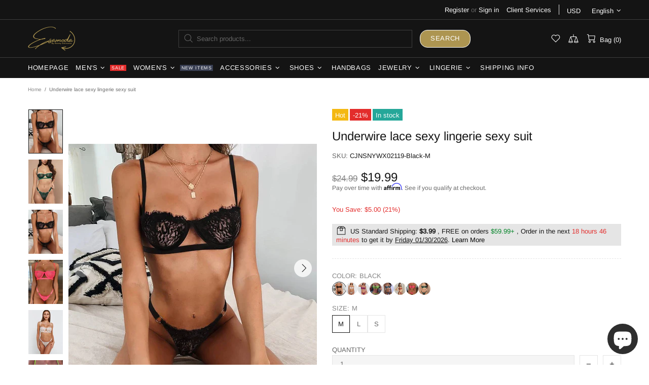

--- FILE ---
content_type: text/html; charset=utf-8
request_url: https://www.google.com/recaptcha/api2/aframe
body_size: 265
content:
<!DOCTYPE HTML><html><head><meta http-equiv="content-type" content="text/html; charset=UTF-8"></head><body><script nonce="hKWBcSa2awLhnUaRhvy88A">/** Anti-fraud and anti-abuse applications only. See google.com/recaptcha */ try{var clients={'sodar':'https://pagead2.googlesyndication.com/pagead/sodar?'};window.addEventListener("message",function(a){try{if(a.source===window.parent){var b=JSON.parse(a.data);var c=clients[b['id']];if(c){var d=document.createElement('img');d.src=c+b['params']+'&rc='+(localStorage.getItem("rc::a")?sessionStorage.getItem("rc::b"):"");window.document.body.appendChild(d);sessionStorage.setItem("rc::e",parseInt(sessionStorage.getItem("rc::e")||0)+1);localStorage.setItem("rc::h",'1768806829879');}}}catch(b){}});window.parent.postMessage("_grecaptcha_ready", "*");}catch(b){}</script></body></html>

--- FILE ---
content_type: text/javascript; charset=utf-8
request_url: https://esamoda.com/products/underwire-lace-sexy-lingerie-sexy-suit.js
body_size: 2381
content:
{"id":7821492388064,"title":"Underwire lace sexy lingerie sexy suit","handle":"underwire-lace-sexy-lingerie-sexy-suit","description":"\u003cp\u003eFabric name: Polyester\u003cbr\u003eMain fabric composition: polyester fiber (polyester)\u003cbr\u003eThe content of the main fabric ingredient: 85 (%)\u003cbr\u003eStyle: Three-point\u003c\/p\u003e\u003ctable border=\"0\" width=\"100%\" cellpadding=\"0\" cellspacing=\"0\"\u003e\u003ctbody\u003e\n\u003ctr\u003e\n\u003cth\u003e\n\u003cspan style=\"background-color: transparent;\"\u003esize\u003c\/span\u003e \u003c\/th\u003e\n\u003cth\u003e\n\u003cspan style=\"background-color: transparent;\"\u003eUnder bust\u003c\/span\u003e \u003c\/th\u003e\n\u003cth\u003e Waist circumference\u003c\/th\u003e\n\u003c\/tr\u003e\n\u003ctr\u003e\n\u003ctd\u003e S\u003c\/td\u003e\n\u003ctd\u003e63 \u003c\/td\u003e\n\u003ctd\u003e66 \u003c\/td\u003e\n\u003c\/tr\u003e\n\u003ctr\u003e\n\u003ctd\u003e M\u003c\/td\u003e\n\u003ctd\u003e68 \u003c\/td\u003e\n\u003ctd\u003e70 \u003c\/td\u003e\n\u003c\/tr\u003e\n\u003ctr\u003e\n\u003ctd\u003e L\u003c\/td\u003e\n\u003ctd\u003e73 \u003c\/td\u003e\n\u003ctd\u003e74 \u003c\/td\u003e\n\u003c\/tr\u003e\n\u003c\/tbody\u003e\u003c\/table\u003e\u003cp\u003e  1. Asian sizes are 1 to 2 sizes smaller than European and American people. Choose the larger size if your size between two sizes. Please allow 2-3cm differences due to manual measurement. \u003cbr\u003e\u003cbr\u003e2. Please check the size chart carefully before you buy the item, if you don't know how to choose size, please contact our customer service.\u003cbr\u003e\u003cbr\u003e3.As you know, the different computers display colors differently, the color of the actual item may vary slightly from the following images.  \u003cbr\u003e\u003c\/p\u003e\u003cp\u003e\u003cimg src=\"https:\/\/cc-west-usa.oss-accelerate.aliyuncs.com\/730e6888-3fea-4e9f-a4b3-875d6584702c.jpg\" style=\"max-width:100%;\"\u003e\u003cimg src=\"https:\/\/cc-west-usa.oss-accelerate.aliyuncs.com\/e6f05fe7-0aee-4b65-8300-41633dfaf138.jpg\" style=\"font-size: 14px; max-width: 100%;\"\u003e\u003cimg src=\"https:\/\/cc-west-usa.oss-accelerate.aliyuncs.com\/079fc981-aa19-43e2-89a8-4d8f06aee309.jpg\" style=\"font-size: 14px; max-width: 100%;\"\u003e\u003cimg src=\"https:\/\/cc-west-usa.oss-accelerate.aliyuncs.com\/352fb8f7-8b3d-4e8e-9bd8-357ee12f962f.jpg\" style=\"font-size: 14px; max-width: 100%;\"\u003e\u003cimg src=\"https:\/\/cc-west-usa.oss-accelerate.aliyuncs.com\/b8aa0baa-cbbf-441f-b248-20d03d9cf1b9.jpg\" style=\"font-size: 14px; max-width: 100%;\"\u003e\u003cimg src=\"https:\/\/cc-west-usa.oss-accelerate.aliyuncs.com\/fdea7b6b-c8d5-4a74-b22f-927f1b374f91.jpg\" style=\"font-size: 14px; max-width: 100%;\"\u003e\u003cimg src=\"https:\/\/cc-west-usa.oss-accelerate.aliyuncs.com\/8520f368-9dad-4723-a5bb-07dc56c02528.jpg\" style=\"font-size: 14px; max-width: 100%;\"\u003e\u003cimg src=\"https:\/\/cc-west-usa.oss-accelerate.aliyuncs.com\/e78a82ef-2a68-4086-98f5-917ead93bb91.jpg\" style=\"font-size: 14px; max-width: 100%;\"\u003e\u003cbr\u003e\u003c\/p\u003e","published_at":"2022-09-06T07:03:21-04:00","created_at":"2022-09-06T07:03:21-04:00","vendor":"EsaModa","type":"Lingerie","tags":[],"price":1999,"price_min":1999,"price_max":1999,"available":true,"price_varies":false,"compare_at_price":2499,"compare_at_price_min":2499,"compare_at_price_max":2499,"compare_at_price_varies":false,"variants":[{"id":43334419513568,"title":"Black \/ M","option1":"Black","option2":"M","option3":null,"sku":"CJNSNYWX02119-Black-M","requires_shipping":true,"taxable":false,"featured_image":{"id":37723421016288,"product_id":7821492388064,"position":1,"created_at":"2022-09-06T07:03:21-04:00","updated_at":"2024-12-27T08:37:49-05:00","alt":null,"width":1000,"height":1000,"src":"https:\/\/cdn.shopify.com\/s\/files\/1\/0487\/3168\/5022\/products\/1431753935048.jpg?v=1735306669","variant_ids":[43334419513568,43334420070624,43334420496608]},"available":true,"name":"Underwire lace sexy lingerie sexy suit - Black \/ M","public_title":"Black \/ M","options":["Black","M"],"price":1999,"weight":130,"compare_at_price":2499,"inventory_management":"cjdropshipping","barcode":null,"featured_media":{"alt":null,"id":30305157873888,"position":1,"preview_image":{"aspect_ratio":1.0,"height":1000,"width":1000,"src":"https:\/\/cdn.shopify.com\/s\/files\/1\/0487\/3168\/5022\/products\/1431753935048.jpg?v=1735306669"}},"requires_selling_plan":false,"selling_plan_allocations":[]},{"id":43334419546336,"title":"White \/ L","option1":"White","option2":"L","option3":null,"sku":"CJNSNYWX02119-White-L","requires_shipping":true,"taxable":false,"featured_image":{"id":37723421147360,"product_id":7821492388064,"position":5,"created_at":"2022-09-06T07:03:22-04:00","updated_at":"2024-12-27T08:37:48-05:00","alt":null,"width":1150,"height":1500,"src":"https:\/\/cdn.shopify.com\/s\/files\/1\/0487\/3168\/5022\/products\/1483697538598.jpg?v=1735306668","variant_ids":[43334419546336,43334419644640,43334419972320]},"available":true,"name":"Underwire lace sexy lingerie sexy suit - White \/ L","public_title":"White \/ L","options":["White","L"],"price":1999,"weight":140,"compare_at_price":2499,"inventory_management":"cjdropshipping","barcode":null,"featured_media":{"alt":null,"id":30305158037728,"position":5,"preview_image":{"aspect_ratio":0.767,"height":1500,"width":1150,"src":"https:\/\/cdn.shopify.com\/s\/files\/1\/0487\/3168\/5022\/products\/1483697538598.jpg?v=1735306668"}},"requires_selling_plan":false,"selling_plan_allocations":[]},{"id":43334419579104,"title":"Purple \/ L","option1":"Purple","option2":"L","option3":null,"sku":"CJNSNYWX02119-Purple-L","requires_shipping":true,"taxable":false,"featured_image":{"id":37723421278432,"product_id":7821492388064,"position":9,"created_at":"2022-09-06T07:03:22-04:00","updated_at":"2024-12-27T08:37:46-05:00","alt":null,"width":1150,"height":1500,"src":"https:\/\/cdn.shopify.com\/s\/files\/1\/0487\/3168\/5022\/products\/2146248058199.jpg?v=1735306666","variant_ids":[43334419579104,43334419808480,43334420398304]},"available":true,"name":"Underwire lace sexy lingerie sexy suit - Purple \/ L","public_title":"Purple \/ L","options":["Purple","L"],"price":1999,"weight":140,"compare_at_price":2499,"inventory_management":"cjdropshipping","barcode":null,"featured_media":{"alt":null,"id":30305158168800,"position":9,"preview_image":{"aspect_ratio":0.767,"height":1500,"width":1150,"src":"https:\/\/cdn.shopify.com\/s\/files\/1\/0487\/3168\/5022\/products\/2146248058199.jpg?v=1735306666"}},"requires_selling_plan":false,"selling_plan_allocations":[]},{"id":43334419611872,"title":"Fluorescent yellow \/ L","option1":"Fluorescent yellow","option2":"L","option3":null,"sku":"CJNSNYWX02119-Fluorescent yellow-L","requires_shipping":true,"taxable":false,"featured_image":{"id":37723421180128,"product_id":7821492388064,"position":6,"created_at":"2022-09-06T07:03:22-04:00","updated_at":"2024-12-27T08:37:52-05:00","alt":null,"width":1000,"height":1000,"src":"https:\/\/cdn.shopify.com\/s\/files\/1\/0487\/3168\/5022\/products\/8772909627721.jpg?v=1735306672","variant_ids":[43334419611872,43334420103392,43334420332768]},"available":true,"name":"Underwire lace sexy lingerie sexy suit - Fluorescent yellow \/ L","public_title":"Fluorescent yellow \/ L","options":["Fluorescent yellow","L"],"price":1999,"weight":140,"compare_at_price":2499,"inventory_management":"cjdropshipping","barcode":null,"featured_media":{"alt":null,"id":30305158070496,"position":6,"preview_image":{"aspect_ratio":1.0,"height":1000,"width":1000,"src":"https:\/\/cdn.shopify.com\/s\/files\/1\/0487\/3168\/5022\/products\/8772909627721.jpg?v=1735306672"}},"requires_selling_plan":false,"selling_plan_allocations":[]},{"id":43334419644640,"title":"White \/ M","option1":"White","option2":"M","option3":null,"sku":"CJNSNYWX02119-White-M","requires_shipping":true,"taxable":false,"featured_image":{"id":37723421147360,"product_id":7821492388064,"position":5,"created_at":"2022-09-06T07:03:22-04:00","updated_at":"2024-12-27T08:37:48-05:00","alt":null,"width":1150,"height":1500,"src":"https:\/\/cdn.shopify.com\/s\/files\/1\/0487\/3168\/5022\/products\/1483697538598.jpg?v=1735306668","variant_ids":[43334419546336,43334419644640,43334419972320]},"available":true,"name":"Underwire lace sexy lingerie sexy suit - White \/ M","public_title":"White \/ M","options":["White","M"],"price":1999,"weight":130,"compare_at_price":2499,"inventory_management":"cjdropshipping","barcode":null,"featured_media":{"alt":null,"id":30305158037728,"position":5,"preview_image":{"aspect_ratio":0.767,"height":1500,"width":1150,"src":"https:\/\/cdn.shopify.com\/s\/files\/1\/0487\/3168\/5022\/products\/1483697538598.jpg?v=1735306668"}},"requires_selling_plan":false,"selling_plan_allocations":[]},{"id":43334419677408,"title":"Royal blue \/ M","option1":"Royal blue","option2":"M","option3":null,"sku":"CJNSNYWX02119-Royal blue-M","requires_shipping":true,"taxable":false,"featured_image":{"id":37723421212896,"product_id":7821492388064,"position":7,"created_at":"2022-09-06T07:03:22-04:00","updated_at":"2024-12-27T08:37:41-05:00","alt":null,"width":1000,"height":1000,"src":"https:\/\/cdn.shopify.com\/s\/files\/1\/0487\/3168\/5022\/products\/2677675547167.jpg?v=1735306661","variant_ids":[43334419677408,43334419710176,43334420300000]},"available":true,"name":"Underwire lace sexy lingerie sexy suit - Royal blue \/ M","public_title":"Royal blue \/ M","options":["Royal blue","M"],"price":1999,"weight":130,"compare_at_price":2499,"inventory_management":"cjdropshipping","barcode":null,"featured_media":{"alt":null,"id":30305158103264,"position":7,"preview_image":{"aspect_ratio":1.0,"height":1000,"width":1000,"src":"https:\/\/cdn.shopify.com\/s\/files\/1\/0487\/3168\/5022\/products\/2677675547167.jpg?v=1735306661"}},"requires_selling_plan":false,"selling_plan_allocations":[]},{"id":43334419710176,"title":"Royal blue \/ S","option1":"Royal blue","option2":"S","option3":null,"sku":"CJNSNYWX02119-Royal blue-S","requires_shipping":true,"taxable":false,"featured_image":{"id":37723421212896,"product_id":7821492388064,"position":7,"created_at":"2022-09-06T07:03:22-04:00","updated_at":"2024-12-27T08:37:41-05:00","alt":null,"width":1000,"height":1000,"src":"https:\/\/cdn.shopify.com\/s\/files\/1\/0487\/3168\/5022\/products\/2677675547167.jpg?v=1735306661","variant_ids":[43334419677408,43334419710176,43334420300000]},"available":true,"name":"Underwire lace sexy lingerie sexy suit - Royal blue \/ S","public_title":"Royal blue \/ S","options":["Royal blue","S"],"price":1999,"weight":120,"compare_at_price":2499,"inventory_management":"cjdropshipping","barcode":null,"featured_media":{"alt":null,"id":30305158103264,"position":7,"preview_image":{"aspect_ratio":1.0,"height":1000,"width":1000,"src":"https:\/\/cdn.shopify.com\/s\/files\/1\/0487\/3168\/5022\/products\/2677675547167.jpg?v=1735306661"}},"requires_selling_plan":false,"selling_plan_allocations":[]},{"id":43334419808480,"title":"Purple \/ M","option1":"Purple","option2":"M","option3":null,"sku":"CJNSNYWX02119-Purple-M","requires_shipping":true,"taxable":false,"featured_image":{"id":37723421278432,"product_id":7821492388064,"position":9,"created_at":"2022-09-06T07:03:22-04:00","updated_at":"2024-12-27T08:37:46-05:00","alt":null,"width":1150,"height":1500,"src":"https:\/\/cdn.shopify.com\/s\/files\/1\/0487\/3168\/5022\/products\/2146248058199.jpg?v=1735306666","variant_ids":[43334419579104,43334419808480,43334420398304]},"available":true,"name":"Underwire lace sexy lingerie sexy suit - Purple \/ M","public_title":"Purple \/ M","options":["Purple","M"],"price":1999,"weight":130,"compare_at_price":2499,"inventory_management":"cjdropshipping","barcode":null,"featured_media":{"alt":null,"id":30305158168800,"position":9,"preview_image":{"aspect_ratio":0.767,"height":1500,"width":1150,"src":"https:\/\/cdn.shopify.com\/s\/files\/1\/0487\/3168\/5022\/products\/2146248058199.jpg?v=1735306666"}},"requires_selling_plan":false,"selling_plan_allocations":[]},{"id":43334419906784,"title":"Wine Red \/ S","option1":"Wine Red","option2":"S","option3":null,"sku":"CJNSNYWX02119-Wine Red-S","requires_shipping":true,"taxable":false,"featured_image":{"id":37723421245664,"product_id":7821492388064,"position":8,"created_at":"2022-09-06T07:03:22-04:00","updated_at":"2024-12-27T08:37:55-05:00","alt":null,"width":1000,"height":1000,"src":"https:\/\/cdn.shopify.com\/s\/files\/1\/0487\/3168\/5022\/products\/2824932378332.jpg?v=1735306675","variant_ids":[43334419906784,43334420234464,43334420463840]},"available":true,"name":"Underwire lace sexy lingerie sexy suit - Wine Red \/ S","public_title":"Wine Red \/ S","options":["Wine Red","S"],"price":1999,"weight":120,"compare_at_price":2499,"inventory_management":"cjdropshipping","barcode":null,"featured_media":{"alt":null,"id":30305158136032,"position":8,"preview_image":{"aspect_ratio":1.0,"height":1000,"width":1000,"src":"https:\/\/cdn.shopify.com\/s\/files\/1\/0487\/3168\/5022\/products\/2824932378332.jpg?v=1735306675"}},"requires_selling_plan":false,"selling_plan_allocations":[]},{"id":43334419972320,"title":"White \/ S","option1":"White","option2":"S","option3":null,"sku":"CJNSNYWX02119-White-S","requires_shipping":true,"taxable":false,"featured_image":{"id":37723421147360,"product_id":7821492388064,"position":5,"created_at":"2022-09-06T07:03:22-04:00","updated_at":"2024-12-27T08:37:48-05:00","alt":null,"width":1150,"height":1500,"src":"https:\/\/cdn.shopify.com\/s\/files\/1\/0487\/3168\/5022\/products\/1483697538598.jpg?v=1735306668","variant_ids":[43334419546336,43334419644640,43334419972320]},"available":true,"name":"Underwire lace sexy lingerie sexy suit - White \/ S","public_title":"White \/ S","options":["White","S"],"price":1999,"weight":120,"compare_at_price":2499,"inventory_management":"cjdropshipping","barcode":null,"featured_media":{"alt":null,"id":30305158037728,"position":5,"preview_image":{"aspect_ratio":0.767,"height":1500,"width":1150,"src":"https:\/\/cdn.shopify.com\/s\/files\/1\/0487\/3168\/5022\/products\/1483697538598.jpg?v=1735306668"}},"requires_selling_plan":false,"selling_plan_allocations":[]},{"id":43334420070624,"title":"Black \/ L","option1":"Black","option2":"L","option3":null,"sku":"CJNSNYWX02119-Black-L","requires_shipping":true,"taxable":false,"featured_image":{"id":37723421016288,"product_id":7821492388064,"position":1,"created_at":"2022-09-06T07:03:21-04:00","updated_at":"2024-12-27T08:37:49-05:00","alt":null,"width":1000,"height":1000,"src":"https:\/\/cdn.shopify.com\/s\/files\/1\/0487\/3168\/5022\/products\/1431753935048.jpg?v=1735306669","variant_ids":[43334419513568,43334420070624,43334420496608]},"available":true,"name":"Underwire lace sexy lingerie sexy suit - Black \/ L","public_title":"Black \/ L","options":["Black","L"],"price":1999,"weight":140,"compare_at_price":2499,"inventory_management":"cjdropshipping","barcode":null,"featured_media":{"alt":null,"id":30305157873888,"position":1,"preview_image":{"aspect_ratio":1.0,"height":1000,"width":1000,"src":"https:\/\/cdn.shopify.com\/s\/files\/1\/0487\/3168\/5022\/products\/1431753935048.jpg?v=1735306669"}},"requires_selling_plan":false,"selling_plan_allocations":[]},{"id":43334420103392,"title":"Fluorescent yellow \/ M","option1":"Fluorescent yellow","option2":"M","option3":null,"sku":"CJNSNYWX02119-Fluorescent yellow-M","requires_shipping":true,"taxable":false,"featured_image":{"id":37723421180128,"product_id":7821492388064,"position":6,"created_at":"2022-09-06T07:03:22-04:00","updated_at":"2024-12-27T08:37:52-05:00","alt":null,"width":1000,"height":1000,"src":"https:\/\/cdn.shopify.com\/s\/files\/1\/0487\/3168\/5022\/products\/8772909627721.jpg?v=1735306672","variant_ids":[43334419611872,43334420103392,43334420332768]},"available":true,"name":"Underwire lace sexy lingerie sexy suit - Fluorescent yellow \/ M","public_title":"Fluorescent yellow \/ M","options":["Fluorescent yellow","M"],"price":1999,"weight":130,"compare_at_price":2499,"inventory_management":"cjdropshipping","barcode":null,"featured_media":{"alt":null,"id":30305158070496,"position":6,"preview_image":{"aspect_ratio":1.0,"height":1000,"width":1000,"src":"https:\/\/cdn.shopify.com\/s\/files\/1\/0487\/3168\/5022\/products\/8772909627721.jpg?v=1735306672"}},"requires_selling_plan":false,"selling_plan_allocations":[]},{"id":43334420136160,"title":"Fluorescent pink \/ M","option1":"Fluorescent pink","option2":"M","option3":null,"sku":"CJNSNYWX02119-Fluorescent pink-M","requires_shipping":true,"taxable":false,"featured_image":{"id":37723421114592,"product_id":7821492388064,"position":4,"created_at":"2022-09-06T07:03:22-04:00","updated_at":"2024-12-27T08:38:03-05:00","alt":null,"width":1000,"height":1000,"src":"https:\/\/cdn.shopify.com\/s\/files\/1\/0487\/3168\/5022\/products\/10685577231143.jpg?v=1735306683","variant_ids":[43334420136160,43334420365536,43334420529376]},"available":true,"name":"Underwire lace sexy lingerie sexy suit - Fluorescent pink \/ M","public_title":"Fluorescent pink \/ M","options":["Fluorescent pink","M"],"price":1999,"weight":130,"compare_at_price":2499,"inventory_management":"cjdropshipping","barcode":null,"featured_media":{"alt":null,"id":30305158004960,"position":4,"preview_image":{"aspect_ratio":1.0,"height":1000,"width":1000,"src":"https:\/\/cdn.shopify.com\/s\/files\/1\/0487\/3168\/5022\/products\/10685577231143.jpg?v=1735306683"}},"requires_selling_plan":false,"selling_plan_allocations":[]},{"id":43334420201696,"title":"Dark green \/ L","option1":"Dark green","option2":"L","option3":null,"sku":"CJNSNYWX02119-Dark green-L","requires_shipping":true,"taxable":false,"featured_image":{"id":37723421049056,"product_id":7821492388064,"position":2,"created_at":"2022-09-06T07:03:22-04:00","updated_at":"2024-12-27T08:38:12-05:00","alt":null,"width":1150,"height":1500,"src":"https:\/\/cdn.shopify.com\/s\/files\/1\/0487\/3168\/5022\/products\/90620758002.jpg?v=1735306692","variant_ids":[43334420201696,43334420267232,43334420431072]},"available":true,"name":"Underwire lace sexy lingerie sexy suit - Dark green \/ L","public_title":"Dark green \/ L","options":["Dark green","L"],"price":1999,"weight":140,"compare_at_price":2499,"inventory_management":"cjdropshipping","barcode":null,"featured_media":{"alt":null,"id":30305157939424,"position":2,"preview_image":{"aspect_ratio":0.767,"height":1500,"width":1150,"src":"https:\/\/cdn.shopify.com\/s\/files\/1\/0487\/3168\/5022\/products\/90620758002.jpg?v=1735306692"}},"requires_selling_plan":false,"selling_plan_allocations":[]},{"id":43334420234464,"title":"Wine Red \/ L","option1":"Wine Red","option2":"L","option3":null,"sku":"CJNSNYWX02119-Wine Red-L","requires_shipping":true,"taxable":false,"featured_image":{"id":37723421245664,"product_id":7821492388064,"position":8,"created_at":"2022-09-06T07:03:22-04:00","updated_at":"2024-12-27T08:37:55-05:00","alt":null,"width":1000,"height":1000,"src":"https:\/\/cdn.shopify.com\/s\/files\/1\/0487\/3168\/5022\/products\/2824932378332.jpg?v=1735306675","variant_ids":[43334419906784,43334420234464,43334420463840]},"available":true,"name":"Underwire lace sexy lingerie sexy suit - Wine Red \/ L","public_title":"Wine Red \/ L","options":["Wine Red","L"],"price":1999,"weight":140,"compare_at_price":2499,"inventory_management":"cjdropshipping","barcode":null,"featured_media":{"alt":null,"id":30305158136032,"position":8,"preview_image":{"aspect_ratio":1.0,"height":1000,"width":1000,"src":"https:\/\/cdn.shopify.com\/s\/files\/1\/0487\/3168\/5022\/products\/2824932378332.jpg?v=1735306675"}},"requires_selling_plan":false,"selling_plan_allocations":[]},{"id":43334420267232,"title":"Dark green \/ M","option1":"Dark green","option2":"M","option3":null,"sku":"CJNSNYWX02119-Dark green-M","requires_shipping":true,"taxable":false,"featured_image":{"id":37723421049056,"product_id":7821492388064,"position":2,"created_at":"2022-09-06T07:03:22-04:00","updated_at":"2024-12-27T08:38:12-05:00","alt":null,"width":1150,"height":1500,"src":"https:\/\/cdn.shopify.com\/s\/files\/1\/0487\/3168\/5022\/products\/90620758002.jpg?v=1735306692","variant_ids":[43334420201696,43334420267232,43334420431072]},"available":true,"name":"Underwire lace sexy lingerie sexy suit - Dark green \/ M","public_title":"Dark green \/ M","options":["Dark green","M"],"price":1999,"weight":130,"compare_at_price":2499,"inventory_management":"cjdropshipping","barcode":null,"featured_media":{"alt":null,"id":30305157939424,"position":2,"preview_image":{"aspect_ratio":0.767,"height":1500,"width":1150,"src":"https:\/\/cdn.shopify.com\/s\/files\/1\/0487\/3168\/5022\/products\/90620758002.jpg?v=1735306692"}},"requires_selling_plan":false,"selling_plan_allocations":[]},{"id":43334420300000,"title":"Royal blue \/ L","option1":"Royal blue","option2":"L","option3":null,"sku":"CJNSNYWX02119-Royal blue-L","requires_shipping":true,"taxable":false,"featured_image":{"id":37723421212896,"product_id":7821492388064,"position":7,"created_at":"2022-09-06T07:03:22-04:00","updated_at":"2024-12-27T08:37:41-05:00","alt":null,"width":1000,"height":1000,"src":"https:\/\/cdn.shopify.com\/s\/files\/1\/0487\/3168\/5022\/products\/2677675547167.jpg?v=1735306661","variant_ids":[43334419677408,43334419710176,43334420300000]},"available":true,"name":"Underwire lace sexy lingerie sexy suit - Royal blue \/ L","public_title":"Royal blue \/ L","options":["Royal blue","L"],"price":1999,"weight":140,"compare_at_price":2499,"inventory_management":"cjdropshipping","barcode":null,"featured_media":{"alt":null,"id":30305158103264,"position":7,"preview_image":{"aspect_ratio":1.0,"height":1000,"width":1000,"src":"https:\/\/cdn.shopify.com\/s\/files\/1\/0487\/3168\/5022\/products\/2677675547167.jpg?v=1735306661"}},"requires_selling_plan":false,"selling_plan_allocations":[]},{"id":43334420332768,"title":"Fluorescent yellow \/ S","option1":"Fluorescent yellow","option2":"S","option3":null,"sku":"CJNSNYWX02119-Fluorescent yellow-S","requires_shipping":true,"taxable":false,"featured_image":{"id":37723421180128,"product_id":7821492388064,"position":6,"created_at":"2022-09-06T07:03:22-04:00","updated_at":"2024-12-27T08:37:52-05:00","alt":null,"width":1000,"height":1000,"src":"https:\/\/cdn.shopify.com\/s\/files\/1\/0487\/3168\/5022\/products\/8772909627721.jpg?v=1735306672","variant_ids":[43334419611872,43334420103392,43334420332768]},"available":true,"name":"Underwire lace sexy lingerie sexy suit - Fluorescent yellow \/ S","public_title":"Fluorescent yellow \/ S","options":["Fluorescent yellow","S"],"price":1999,"weight":120,"compare_at_price":2499,"inventory_management":"cjdropshipping","barcode":null,"featured_media":{"alt":null,"id":30305158070496,"position":6,"preview_image":{"aspect_ratio":1.0,"height":1000,"width":1000,"src":"https:\/\/cdn.shopify.com\/s\/files\/1\/0487\/3168\/5022\/products\/8772909627721.jpg?v=1735306672"}},"requires_selling_plan":false,"selling_plan_allocations":[]},{"id":43334420365536,"title":"Fluorescent pink \/ S","option1":"Fluorescent pink","option2":"S","option3":null,"sku":"CJNSNYWX02119-Fluorescent pink-S","requires_shipping":true,"taxable":false,"featured_image":{"id":37723421114592,"product_id":7821492388064,"position":4,"created_at":"2022-09-06T07:03:22-04:00","updated_at":"2024-12-27T08:38:03-05:00","alt":null,"width":1000,"height":1000,"src":"https:\/\/cdn.shopify.com\/s\/files\/1\/0487\/3168\/5022\/products\/10685577231143.jpg?v=1735306683","variant_ids":[43334420136160,43334420365536,43334420529376]},"available":true,"name":"Underwire lace sexy lingerie sexy suit - Fluorescent pink \/ S","public_title":"Fluorescent pink \/ S","options":["Fluorescent pink","S"],"price":1999,"weight":120,"compare_at_price":2499,"inventory_management":"cjdropshipping","barcode":null,"featured_media":{"alt":null,"id":30305158004960,"position":4,"preview_image":{"aspect_ratio":1.0,"height":1000,"width":1000,"src":"https:\/\/cdn.shopify.com\/s\/files\/1\/0487\/3168\/5022\/products\/10685577231143.jpg?v=1735306683"}},"requires_selling_plan":false,"selling_plan_allocations":[]},{"id":43334420398304,"title":"Purple \/ S","option1":"Purple","option2":"S","option3":null,"sku":"CJNSNYWX02119-Purple-S","requires_shipping":true,"taxable":false,"featured_image":{"id":37723421278432,"product_id":7821492388064,"position":9,"created_at":"2022-09-06T07:03:22-04:00","updated_at":"2024-12-27T08:37:46-05:00","alt":null,"width":1150,"height":1500,"src":"https:\/\/cdn.shopify.com\/s\/files\/1\/0487\/3168\/5022\/products\/2146248058199.jpg?v=1735306666","variant_ids":[43334419579104,43334419808480,43334420398304]},"available":true,"name":"Underwire lace sexy lingerie sexy suit - Purple \/ S","public_title":"Purple \/ S","options":["Purple","S"],"price":1999,"weight":120,"compare_at_price":2499,"inventory_management":"cjdropshipping","barcode":null,"featured_media":{"alt":null,"id":30305158168800,"position":9,"preview_image":{"aspect_ratio":0.767,"height":1500,"width":1150,"src":"https:\/\/cdn.shopify.com\/s\/files\/1\/0487\/3168\/5022\/products\/2146248058199.jpg?v=1735306666"}},"requires_selling_plan":false,"selling_plan_allocations":[]},{"id":43334420431072,"title":"Dark green \/ S","option1":"Dark green","option2":"S","option3":null,"sku":"CJNSNYWX02119-Dark green-S","requires_shipping":true,"taxable":false,"featured_image":{"id":37723421049056,"product_id":7821492388064,"position":2,"created_at":"2022-09-06T07:03:22-04:00","updated_at":"2024-12-27T08:38:12-05:00","alt":null,"width":1150,"height":1500,"src":"https:\/\/cdn.shopify.com\/s\/files\/1\/0487\/3168\/5022\/products\/90620758002.jpg?v=1735306692","variant_ids":[43334420201696,43334420267232,43334420431072]},"available":true,"name":"Underwire lace sexy lingerie sexy suit - Dark green \/ S","public_title":"Dark green \/ S","options":["Dark green","S"],"price":1999,"weight":120,"compare_at_price":2499,"inventory_management":"cjdropshipping","barcode":null,"featured_media":{"alt":null,"id":30305157939424,"position":2,"preview_image":{"aspect_ratio":0.767,"height":1500,"width":1150,"src":"https:\/\/cdn.shopify.com\/s\/files\/1\/0487\/3168\/5022\/products\/90620758002.jpg?v=1735306692"}},"requires_selling_plan":false,"selling_plan_allocations":[]},{"id":43334420463840,"title":"Wine Red \/ M","option1":"Wine Red","option2":"M","option3":null,"sku":"CJNSNYWX02119-Wine Red-M","requires_shipping":true,"taxable":false,"featured_image":{"id":37723421245664,"product_id":7821492388064,"position":8,"created_at":"2022-09-06T07:03:22-04:00","updated_at":"2024-12-27T08:37:55-05:00","alt":null,"width":1000,"height":1000,"src":"https:\/\/cdn.shopify.com\/s\/files\/1\/0487\/3168\/5022\/products\/2824932378332.jpg?v=1735306675","variant_ids":[43334419906784,43334420234464,43334420463840]},"available":true,"name":"Underwire lace sexy lingerie sexy suit - Wine Red \/ M","public_title":"Wine Red \/ M","options":["Wine Red","M"],"price":1999,"weight":130,"compare_at_price":2499,"inventory_management":"cjdropshipping","barcode":null,"featured_media":{"alt":null,"id":30305158136032,"position":8,"preview_image":{"aspect_ratio":1.0,"height":1000,"width":1000,"src":"https:\/\/cdn.shopify.com\/s\/files\/1\/0487\/3168\/5022\/products\/2824932378332.jpg?v=1735306675"}},"requires_selling_plan":false,"selling_plan_allocations":[]},{"id":43334420496608,"title":"Black \/ S","option1":"Black","option2":"S","option3":null,"sku":"CJNSNYWX02119-Black-S","requires_shipping":true,"taxable":false,"featured_image":{"id":37723421016288,"product_id":7821492388064,"position":1,"created_at":"2022-09-06T07:03:21-04:00","updated_at":"2024-12-27T08:37:49-05:00","alt":null,"width":1000,"height":1000,"src":"https:\/\/cdn.shopify.com\/s\/files\/1\/0487\/3168\/5022\/products\/1431753935048.jpg?v=1735306669","variant_ids":[43334419513568,43334420070624,43334420496608]},"available":true,"name":"Underwire lace sexy lingerie sexy suit - Black \/ S","public_title":"Black \/ S","options":["Black","S"],"price":1999,"weight":120,"compare_at_price":2499,"inventory_management":"cjdropshipping","barcode":null,"featured_media":{"alt":null,"id":30305157873888,"position":1,"preview_image":{"aspect_ratio":1.0,"height":1000,"width":1000,"src":"https:\/\/cdn.shopify.com\/s\/files\/1\/0487\/3168\/5022\/products\/1431753935048.jpg?v=1735306669"}},"requires_selling_plan":false,"selling_plan_allocations":[]},{"id":43334420529376,"title":"Fluorescent pink \/ L","option1":"Fluorescent pink","option2":"L","option3":null,"sku":"CJNSNYWX02119-Fluorescent pink-L","requires_shipping":true,"taxable":false,"featured_image":{"id":37723421114592,"product_id":7821492388064,"position":4,"created_at":"2022-09-06T07:03:22-04:00","updated_at":"2024-12-27T08:38:03-05:00","alt":null,"width":1000,"height":1000,"src":"https:\/\/cdn.shopify.com\/s\/files\/1\/0487\/3168\/5022\/products\/10685577231143.jpg?v=1735306683","variant_ids":[43334420136160,43334420365536,43334420529376]},"available":true,"name":"Underwire lace sexy lingerie sexy suit - Fluorescent pink \/ L","public_title":"Fluorescent pink \/ L","options":["Fluorescent pink","L"],"price":1999,"weight":140,"compare_at_price":2499,"inventory_management":"cjdropshipping","barcode":null,"featured_media":{"alt":null,"id":30305158004960,"position":4,"preview_image":{"aspect_ratio":1.0,"height":1000,"width":1000,"src":"https:\/\/cdn.shopify.com\/s\/files\/1\/0487\/3168\/5022\/products\/10685577231143.jpg?v=1735306683"}},"requires_selling_plan":false,"selling_plan_allocations":[]}],"images":["\/\/cdn.shopify.com\/s\/files\/1\/0487\/3168\/5022\/products\/1431753935048.jpg?v=1735306669","\/\/cdn.shopify.com\/s\/files\/1\/0487\/3168\/5022\/products\/90620758002.jpg?v=1735306692","\/\/cdn.shopify.com\/s\/files\/1\/0487\/3168\/5022\/products\/1431753935048_6fcd65f9-2151-4847-8b1b-3b7d5aab2969.jpg?v=1735306663","\/\/cdn.shopify.com\/s\/files\/1\/0487\/3168\/5022\/products\/10685577231143.jpg?v=1735306683","\/\/cdn.shopify.com\/s\/files\/1\/0487\/3168\/5022\/products\/1483697538598.jpg?v=1735306668","\/\/cdn.shopify.com\/s\/files\/1\/0487\/3168\/5022\/products\/8772909627721.jpg?v=1735306672","\/\/cdn.shopify.com\/s\/files\/1\/0487\/3168\/5022\/products\/2677675547167.jpg?v=1735306661","\/\/cdn.shopify.com\/s\/files\/1\/0487\/3168\/5022\/products\/2824932378332.jpg?v=1735306675","\/\/cdn.shopify.com\/s\/files\/1\/0487\/3168\/5022\/products\/2146248058199.jpg?v=1735306666"],"featured_image":"\/\/cdn.shopify.com\/s\/files\/1\/0487\/3168\/5022\/products\/1431753935048.jpg?v=1735306669","options":[{"name":"Color","position":1,"values":["Black","White","Purple","Fluorescent yellow","Royal blue","Wine Red","Fluorescent pink","Dark green"]},{"name":"Size","position":2,"values":["M","L","S"]}],"url":"\/products\/underwire-lace-sexy-lingerie-sexy-suit","media":[{"alt":null,"id":30305157873888,"position":1,"preview_image":{"aspect_ratio":1.0,"height":1000,"width":1000,"src":"https:\/\/cdn.shopify.com\/s\/files\/1\/0487\/3168\/5022\/products\/1431753935048.jpg?v=1735306669"},"aspect_ratio":1.0,"height":1000,"media_type":"image","src":"https:\/\/cdn.shopify.com\/s\/files\/1\/0487\/3168\/5022\/products\/1431753935048.jpg?v=1735306669","width":1000},{"alt":null,"id":30305157939424,"position":2,"preview_image":{"aspect_ratio":0.767,"height":1500,"width":1150,"src":"https:\/\/cdn.shopify.com\/s\/files\/1\/0487\/3168\/5022\/products\/90620758002.jpg?v=1735306692"},"aspect_ratio":0.767,"height":1500,"media_type":"image","src":"https:\/\/cdn.shopify.com\/s\/files\/1\/0487\/3168\/5022\/products\/90620758002.jpg?v=1735306692","width":1150},{"alt":null,"id":30305157972192,"position":3,"preview_image":{"aspect_ratio":1.0,"height":1000,"width":1000,"src":"https:\/\/cdn.shopify.com\/s\/files\/1\/0487\/3168\/5022\/products\/1431753935048_6fcd65f9-2151-4847-8b1b-3b7d5aab2969.jpg?v=1735306663"},"aspect_ratio":1.0,"height":1000,"media_type":"image","src":"https:\/\/cdn.shopify.com\/s\/files\/1\/0487\/3168\/5022\/products\/1431753935048_6fcd65f9-2151-4847-8b1b-3b7d5aab2969.jpg?v=1735306663","width":1000},{"alt":null,"id":30305158004960,"position":4,"preview_image":{"aspect_ratio":1.0,"height":1000,"width":1000,"src":"https:\/\/cdn.shopify.com\/s\/files\/1\/0487\/3168\/5022\/products\/10685577231143.jpg?v=1735306683"},"aspect_ratio":1.0,"height":1000,"media_type":"image","src":"https:\/\/cdn.shopify.com\/s\/files\/1\/0487\/3168\/5022\/products\/10685577231143.jpg?v=1735306683","width":1000},{"alt":null,"id":30305158037728,"position":5,"preview_image":{"aspect_ratio":0.767,"height":1500,"width":1150,"src":"https:\/\/cdn.shopify.com\/s\/files\/1\/0487\/3168\/5022\/products\/1483697538598.jpg?v=1735306668"},"aspect_ratio":0.767,"height":1500,"media_type":"image","src":"https:\/\/cdn.shopify.com\/s\/files\/1\/0487\/3168\/5022\/products\/1483697538598.jpg?v=1735306668","width":1150},{"alt":null,"id":30305158070496,"position":6,"preview_image":{"aspect_ratio":1.0,"height":1000,"width":1000,"src":"https:\/\/cdn.shopify.com\/s\/files\/1\/0487\/3168\/5022\/products\/8772909627721.jpg?v=1735306672"},"aspect_ratio":1.0,"height":1000,"media_type":"image","src":"https:\/\/cdn.shopify.com\/s\/files\/1\/0487\/3168\/5022\/products\/8772909627721.jpg?v=1735306672","width":1000},{"alt":null,"id":30305158103264,"position":7,"preview_image":{"aspect_ratio":1.0,"height":1000,"width":1000,"src":"https:\/\/cdn.shopify.com\/s\/files\/1\/0487\/3168\/5022\/products\/2677675547167.jpg?v=1735306661"},"aspect_ratio":1.0,"height":1000,"media_type":"image","src":"https:\/\/cdn.shopify.com\/s\/files\/1\/0487\/3168\/5022\/products\/2677675547167.jpg?v=1735306661","width":1000},{"alt":null,"id":30305158136032,"position":8,"preview_image":{"aspect_ratio":1.0,"height":1000,"width":1000,"src":"https:\/\/cdn.shopify.com\/s\/files\/1\/0487\/3168\/5022\/products\/2824932378332.jpg?v=1735306675"},"aspect_ratio":1.0,"height":1000,"media_type":"image","src":"https:\/\/cdn.shopify.com\/s\/files\/1\/0487\/3168\/5022\/products\/2824932378332.jpg?v=1735306675","width":1000},{"alt":null,"id":30305158168800,"position":9,"preview_image":{"aspect_ratio":0.767,"height":1500,"width":1150,"src":"https:\/\/cdn.shopify.com\/s\/files\/1\/0487\/3168\/5022\/products\/2146248058199.jpg?v=1735306666"},"aspect_ratio":0.767,"height":1500,"media_type":"image","src":"https:\/\/cdn.shopify.com\/s\/files\/1\/0487\/3168\/5022\/products\/2146248058199.jpg?v=1735306666","width":1150}],"requires_selling_plan":false,"selling_plan_groups":[]}